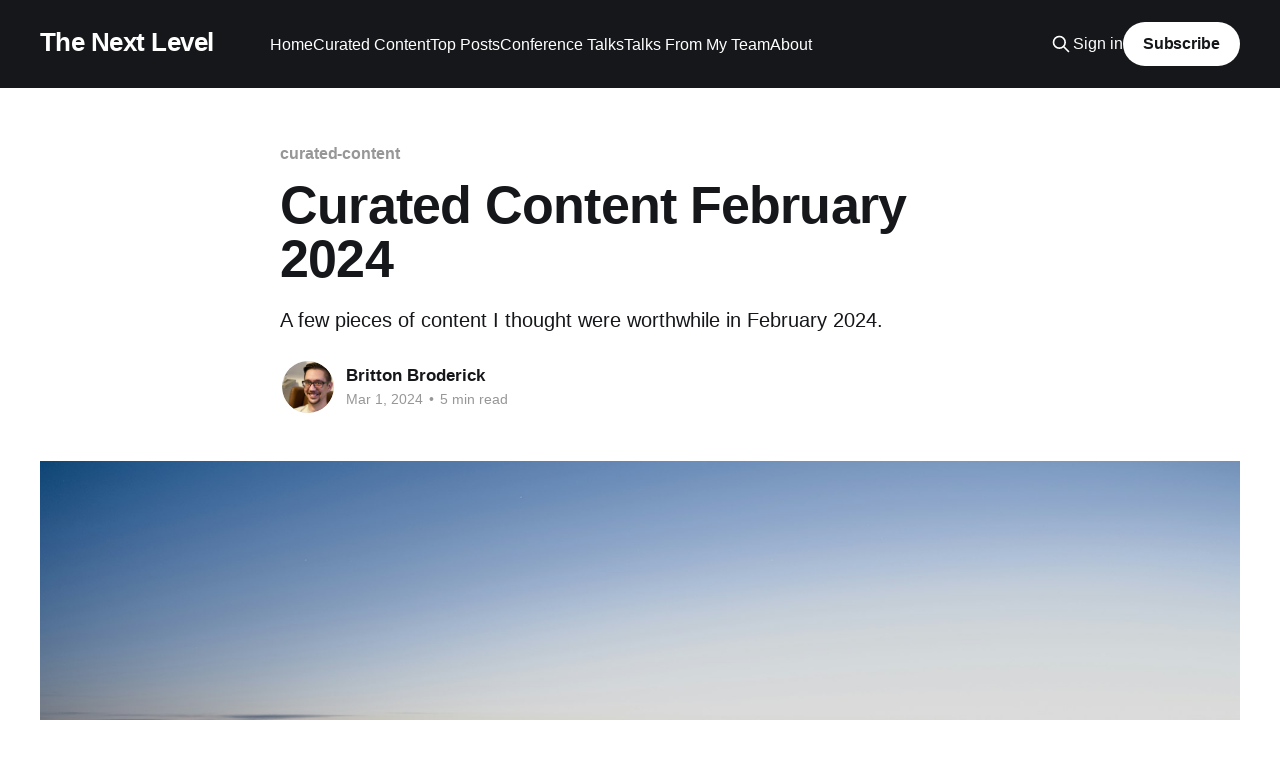

--- FILE ---
content_type: text/html; charset=utf-8
request_url: https://brittonbroderick.com/2024/03/02/curated-content-february-2024/
body_size: 9202
content:
<!DOCTYPE html>
<html lang="en">
<head>

    <title>Curated Content February 2024</title>
    <meta charset="utf-8" />
    <meta http-equiv="X-UA-Compatible" content="IE=edge" />
    <meta name="HandheldFriendly" content="True" />
    <meta name="viewport" content="width=device-width, initial-scale=1.0" />
    
    <link rel="preload" as="style" href="/assets/built/screen.css?v=ab993f763c" />
    <link rel="preload" as="script" href="/assets/built/casper.js?v=ab993f763c" />

    <link rel="stylesheet" type="text/css" href="/assets/built/screen.css?v=ab993f763c" />

    <meta name="description" content="A few pieces of content I thought were worthwhile in February 2024.">
    <link rel="canonical" href="https://brittonbroderick.com/2024/03/02/curated-content-february-2024/">
    <meta name="referrer" content="no-referrer-when-downgrade">
    <link rel="amphtml" href="https://brittonbroderick.com/2024/03/02/curated-content-february-2024/amp/">
    
    <meta property="og:site_name" content="The Next Level">
    <meta property="og:type" content="article">
    <meta property="og:title" content="Curated Content February 2024">
    <meta property="og:description" content="A few pieces of content I thought were worthwhile in February 2024.">
    <meta property="og:url" content="https://brittonbroderick.com/2024/03/02/curated-content-february-2024/">
    <meta property="og:image" content="https://images.unsplash.com/photo-1613425269015-87dbd8f6ab23?crop&#x3D;entropy&amp;cs&#x3D;tinysrgb&amp;fit&#x3D;max&amp;fm&#x3D;jpg&amp;ixid&#x3D;M3wxMTc3M3wwfDF8c2VhcmNofDI5fHxGZWJydWFyeXxlbnwwfHx8fDE3MTg5Mjg5OTB8MA&amp;ixlib&#x3D;rb-4.0.3&amp;q&#x3D;80&amp;w&#x3D;2000">
    <meta property="article:published_time" content="2024-03-02T02:01:00.000Z">
    <meta property="article:modified_time" content="2024-06-21T00:16:48.000Z">
    <meta property="article:tag" content="curated-content">
    
    <meta name="twitter:card" content="summary_large_image">
    <meta name="twitter:title" content="Curated Content February 2024">
    <meta name="twitter:description" content="A few pieces of content I thought were worthwhile in February 2024.">
    <meta name="twitter:url" content="https://brittonbroderick.com/2024/03/02/curated-content-february-2024/">
    <meta name="twitter:image" content="https://images.unsplash.com/photo-1613425269015-87dbd8f6ab23?crop&#x3D;entropy&amp;cs&#x3D;tinysrgb&amp;fit&#x3D;max&amp;fm&#x3D;jpg&amp;ixid&#x3D;M3wxMTc3M3wwfDF8c2VhcmNofDI5fHxGZWJydWFyeXxlbnwwfHx8fDE3MTg5Mjg5OTB8MA&amp;ixlib&#x3D;rb-4.0.3&amp;q&#x3D;80&amp;w&#x3D;2000">
    <meta name="twitter:label1" content="Written by">
    <meta name="twitter:data1" content="Britton Broderick">
    <meta name="twitter:label2" content="Filed under">
    <meta name="twitter:data2" content="curated-content">
    <meta name="twitter:site" content="@brit_broderick">
    <meta property="og:image:width" content="1200">
    <meta property="og:image:height" content="800">
    
    <script type="application/ld+json">
{
    "@context": "https://schema.org",
    "@type": "Article",
    "publisher": {
        "@type": "Organization",
        "name": "The Next Level",
        "url": "https://brittonbroderick.com/",
        "logo": {
            "@type": "ImageObject",
            "url": "https://brittonbroderick.com/favicon.ico",
            "width": 48,
            "height": 48
        }
    },
    "author": {
        "@type": "Person",
        "name": "Britton Broderick",
        "image": {
            "@type": "ImageObject",
            "url": "https://www.gravatar.com/avatar/98a6ed3e6468706d867b7e48282a829f?s=250&r=x&d=mp",
            "width": 250,
            "height": 250
        },
        "url": "https://brittonbroderick.com/author/britton-broderick/",
        "sameAs": [
            "https://brittonbroderick.com/about"
        ]
    },
    "headline": "Curated Content February 2024",
    "url": "https://brittonbroderick.com/2024/03/02/curated-content-february-2024/",
    "datePublished": "2024-03-02T02:01:00.000Z",
    "dateModified": "2024-06-21T00:16:48.000Z",
    "image": {
        "@type": "ImageObject",
        "url": "https://images.unsplash.com/photo-1613425269015-87dbd8f6ab23?crop=entropy&cs=tinysrgb&fit=max&fm=jpg&ixid=M3wxMTc3M3wwfDF8c2VhcmNofDI5fHxGZWJydWFyeXxlbnwwfHx8fDE3MTg5Mjg5OTB8MA&ixlib=rb-4.0.3&q=80&w=2000",
        "width": 1200,
        "height": 800
    },
    "keywords": "curated-content",
    "description": "A few pieces of content I thought were worthwhile in February 2024.",
    "mainEntityOfPage": "https://brittonbroderick.com/2024/03/02/curated-content-february-2024/"
}
    </script>

    <meta name="generator" content="Ghost 5.90">
    <link rel="alternate" type="application/rss+xml" title="The Next Level" href="https://brittonbroderick.com/rss/">
    <script defer src="https://cdn.jsdelivr.net/ghost/portal@~2.39/umd/portal.min.js" data-i18n="false" data-ghost="https://brittonbroderick.com/" data-key="7d79020f64f9e485024afe2ef2" data-api="https://brittonbroderick.com/ghost/api/content/" crossorigin="anonymous"></script><style id="gh-members-styles">.gh-post-upgrade-cta-content,
.gh-post-upgrade-cta {
    display: flex;
    flex-direction: column;
    align-items: center;
    font-family: -apple-system, BlinkMacSystemFont, 'Segoe UI', Roboto, Oxygen, Ubuntu, Cantarell, 'Open Sans', 'Helvetica Neue', sans-serif;
    text-align: center;
    width: 100%;
    color: #ffffff;
    font-size: 16px;
}

.gh-post-upgrade-cta-content {
    border-radius: 8px;
    padding: 40px 4vw;
}

.gh-post-upgrade-cta h2 {
    color: #ffffff;
    font-size: 28px;
    letter-spacing: -0.2px;
    margin: 0;
    padding: 0;
}

.gh-post-upgrade-cta p {
    margin: 20px 0 0;
    padding: 0;
}

.gh-post-upgrade-cta small {
    font-size: 16px;
    letter-spacing: -0.2px;
}

.gh-post-upgrade-cta a {
    color: #ffffff;
    cursor: pointer;
    font-weight: 500;
    box-shadow: none;
    text-decoration: underline;
}

.gh-post-upgrade-cta a:hover {
    color: #ffffff;
    opacity: 0.8;
    box-shadow: none;
    text-decoration: underline;
}

.gh-post-upgrade-cta a.gh-btn {
    display: block;
    background: #ffffff;
    text-decoration: none;
    margin: 28px 0 0;
    padding: 8px 18px;
    border-radius: 4px;
    font-size: 16px;
    font-weight: 600;
}

.gh-post-upgrade-cta a.gh-btn:hover {
    opacity: 0.92;
}</style>
    <script defer src="https://cdn.jsdelivr.net/ghost/sodo-search@~1.1/umd/sodo-search.min.js" data-key="7d79020f64f9e485024afe2ef2" data-styles="https://cdn.jsdelivr.net/ghost/sodo-search@~1.1/umd/main.css" data-sodo-search="https://brittonbroderick.com/" crossorigin="anonymous"></script>
    
    <link href="https://brittonbroderick.com/webmentions/receive/" rel="webmention">
    <script defer src="/public/cards.min.js?v=ab993f763c"></script>
    <link rel="stylesheet" type="text/css" href="/public/cards.min.css?v=ab993f763c">
    <script defer src="/public/comment-counts.min.js?v=ab993f763c" data-ghost-comments-counts-api="https://brittonbroderick.com/members/api/comments/counts/"></script>
    <script defer src="/public/member-attribution.min.js?v=ab993f763c"></script><style>:root {--ghost-accent-color: #15171A;}</style>
    <script src="https://getinsights.io/js/insights.js">// // privacy friendly analytics</script>

</head>
<body class="post-template tag-curated-content tag-hash-import-2024-08-25-13-05 is-head-left-logo has-cover">
<div class="viewport">

    <header id="gh-head" class="gh-head outer">
        <div class="gh-head-inner inner">
            <div class="gh-head-brand">
                <a class="gh-head-logo no-image" href="https://brittonbroderick.com">
                        The Next Level
                </a>
                <button class="gh-search gh-icon-btn" aria-label="Search this site" data-ghost-search><svg xmlns="http://www.w3.org/2000/svg" fill="none" viewBox="0 0 24 24" stroke="currentColor" stroke-width="2" width="20" height="20"><path stroke-linecap="round" stroke-linejoin="round" d="M21 21l-6-6m2-5a7 7 0 11-14 0 7 7 0 0114 0z"></path></svg></button>
                <button class="gh-burger" aria-label="Main Menu"></button>
            </div>

            <nav class="gh-head-menu">
                <ul class="nav">
    <li class="nav-home"><a href="https://brittonbroderick.com/">Home</a></li>
    <li class="nav-curated-content"><a href="https://brittonbroderick.com/tag/curated-content/">Curated Content</a></li>
    <li class="nav-top-posts"><a href="https://brittonbroderick.com/top-posts/">Top Posts</a></li>
    <li class="nav-conference-talks"><a href="https://brittonbroderick.com/conference-talks/">Conference Talks</a></li>
    <li class="nav-talks-from-my-team"><a href="https://brittonbroderick.com/talks-from-my-teams/">Talks From My Team</a></li>
    <li class="nav-about"><a href="https://brittonbroderick.com/about/">About</a></li>
</ul>

            </nav>

            <div class="gh-head-actions">
                    <button class="gh-search gh-icon-btn" aria-label="Search this site" data-ghost-search><svg xmlns="http://www.w3.org/2000/svg" fill="none" viewBox="0 0 24 24" stroke="currentColor" stroke-width="2" width="20" height="20"><path stroke-linecap="round" stroke-linejoin="round" d="M21 21l-6-6m2-5a7 7 0 11-14 0 7 7 0 0114 0z"></path></svg></button>
                    <div class="gh-head-members">
                                <a class="gh-head-link" href="#/portal/signin" data-portal="signin">Sign in</a>
                                <a class="gh-head-button" href="#/portal/signup" data-portal="signup">Subscribe</a>
                    </div>
            </div>
        </div>
    </header>

    <div class="site-content">
        



<main id="site-main" class="site-main">
<article class="article post tag-curated-content tag-hash-import-2024-08-25-13-05 ">

    <header class="article-header gh-canvas">

        <div class="article-tag post-card-tags">
                <span class="post-card-primary-tag">
                    <a href="/tag/curated-content/">curated-content</a>
                </span>
        </div>

        <h1 class="article-title">Curated Content February 2024</h1>

            <p class="article-excerpt">A few pieces of content I thought were worthwhile in February 2024.</p>

        <div class="article-byline">
        <section class="article-byline-content">

            <ul class="author-list instapaper_ignore">
                <li class="author-list-item">
                    <a href="/author/britton-broderick/" class="author-avatar" aria-label="Read more of Britton Broderick">
                        <img class="author-profile-image" src="https://www.gravatar.com/avatar/98a6ed3e6468706d867b7e48282a829f?s&#x3D;250&amp;r&#x3D;x&amp;d&#x3D;mp" alt="Britton Broderick" />
                    </a>
                </li>
            </ul>

            <div class="article-byline-meta">
                <h4 class="author-name"><a href="/author/britton-broderick/">Britton Broderick</a></h4>
                <div class="byline-meta-content">
                    <time class="byline-meta-date" datetime="2024-03-01">Mar 1, 2024</time>
                        <span class="byline-reading-time"><span class="bull">&bull;</span> 5 min read</span>
                </div>
            </div>

        </section>
        </div>

            <figure class="article-image">
                <img
                    srcset="https://images.unsplash.com/photo-1613425269015-87dbd8f6ab23?crop&#x3D;entropy&amp;cs&#x3D;tinysrgb&amp;fit&#x3D;max&amp;fm&#x3D;jpg&amp;ixid&#x3D;M3wxMTc3M3wwfDF8c2VhcmNofDI5fHxGZWJydWFyeXxlbnwwfHx8fDE3MTg5Mjg5OTB8MA&amp;ixlib&#x3D;rb-4.0.3&amp;q&#x3D;80&amp;w&#x3D;300 300w,
                            https://images.unsplash.com/photo-1613425269015-87dbd8f6ab23?crop&#x3D;entropy&amp;cs&#x3D;tinysrgb&amp;fit&#x3D;max&amp;fm&#x3D;jpg&amp;ixid&#x3D;M3wxMTc3M3wwfDF8c2VhcmNofDI5fHxGZWJydWFyeXxlbnwwfHx8fDE3MTg5Mjg5OTB8MA&amp;ixlib&#x3D;rb-4.0.3&amp;q&#x3D;80&amp;w&#x3D;600 600w,
                            https://images.unsplash.com/photo-1613425269015-87dbd8f6ab23?crop&#x3D;entropy&amp;cs&#x3D;tinysrgb&amp;fit&#x3D;max&amp;fm&#x3D;jpg&amp;ixid&#x3D;M3wxMTc3M3wwfDF8c2VhcmNofDI5fHxGZWJydWFyeXxlbnwwfHx8fDE3MTg5Mjg5OTB8MA&amp;ixlib&#x3D;rb-4.0.3&amp;q&#x3D;80&amp;w&#x3D;1000 1000w,
                            https://images.unsplash.com/photo-1613425269015-87dbd8f6ab23?crop&#x3D;entropy&amp;cs&#x3D;tinysrgb&amp;fit&#x3D;max&amp;fm&#x3D;jpg&amp;ixid&#x3D;M3wxMTc3M3wwfDF8c2VhcmNofDI5fHxGZWJydWFyeXxlbnwwfHx8fDE3MTg5Mjg5OTB8MA&amp;ixlib&#x3D;rb-4.0.3&amp;q&#x3D;80&amp;w&#x3D;2000 2000w"
                    sizes="(min-width: 1400px) 1400px, 92vw"
                    src="https://images.unsplash.com/photo-1613425269015-87dbd8f6ab23?crop&#x3D;entropy&amp;cs&#x3D;tinysrgb&amp;fit&#x3D;max&amp;fm&#x3D;jpg&amp;ixid&#x3D;M3wxMTc3M3wwfDF8c2VhcmNofDI5fHxGZWJydWFyeXxlbnwwfHx8fDE3MTg5Mjg5OTB8MA&amp;ixlib&#x3D;rb-4.0.3&amp;q&#x3D;80&amp;w&#x3D;2000"
                    alt="Curated Content February 2024"
                />
                    <figcaption>Photo by <a href="https://unsplash.com/@theoeilertsen?utm_source=ghost&utm_medium=referral&utm_campaign=api-credit">Theo Eilertsen Photography</a> / <a href="https://unsplash.com/?utm_source=ghost&utm_medium=referral&utm_campaign=api-credit">Unsplash</a></figcaption>
            </figure>

    </header>

    <section class="gh-content gh-canvas">
        <h2 id="articles">Articles</h2><h3 id="its-time-for-the-sell-painkillers-not-vitamins-metaphor-to-die">It's time for the 'Sell painkillers, not vitamins' metaphor to die</h3><figure class="kg-card kg-bookmark-card"><a class="kg-bookmark-container" href="https://www.pathsensitive.com/2023/09/its-time-for-painkillers-vitamins-die.html?m=1&ref=brittonbroderick.com"><div class="kg-bookmark-content"><div class="kg-bookmark-title">It’s time for the ‘Sell painkillers, not vitamins’ metaphor to die</div><div class="kg-bookmark-description">There’s a ubiquitous piece of startup advice: “Sell painkillers, not vitamins.” With painkillers, the story goes, you fix something that’s b...</div><div class="kg-bookmark-metadata"><img class="kg-bookmark-icon" src="https://www.pathsensitive.com/favicon.ico" alt=""><span class="kg-bookmark-author">Path-Sensitive</span></div></div><div class="kg-bookmark-thumbnail"><img src="https://blogger.googleusercontent.com/img/b/R29vZ2xl/AVvXsEhhVwyPVLK9cB9kTsxWuN8Kbg_KJiyHcHOHYuwCzaTwogI0iic5E45Rvg-wNuIBPIsvO9mB_ahOJhpZS3cvwjkb2opCER5e4m3rlG_RAcrrtaPJs3LPs_Kl0-EhU5NbWEnp54EluYCYYIF5wg3g9qgb9tuu-PjN51SI5IA65zhsRivrgLaJBnU8UYp98FDM/w1200-h630-p-k-no-nu/Picture%20Main%201.png" alt=""></div></a></figure><p>This phrase is ubiquitous in sales, but one that I found was a bit hollow, like the author of this post did. They also find funny data to back up both the fact that it's not actually correct, but that for any stable organization much like an otherwise healthy human, "vitamins" are going to get a much larger share of the individual's or organization's resource than painkillers.</p><p>It's only organizations that are on the brink of death that shed vitamins and only buy painkillers.</p><h3 id="the-fallacy-of-sacrificing-quality-to-build-stakeholder-trust">The fallacy of sacrificing quality to build stakeholder trust</h3><figure class="kg-card kg-bookmark-card"><a class="kg-bookmark-container" href="https://medium.com/@pierrickblons/the-fallacy-of-sacrificing-quality-to-build-stakeholder-trust-a8b38f475e7b?ref=brittonbroderick.com"><div class="kg-bookmark-content"><div class="kg-bookmark-title">The fallacy of sacrificing quality to build stakeholder trust</div><div class="kg-bookmark-description">Have you ever experienced high pressure on your team?</div><div class="kg-bookmark-metadata"><img class="kg-bookmark-icon" src="https://cdn-static-1.medium.com/_/fp/icons/Medium-Avatar-500x500.svg" alt=""><span class="kg-bookmark-author">Medium</span><span class="kg-bookmark-publisher">Pierrick Blons</span></div></div><div class="kg-bookmark-thumbnail"><img src="https://miro.medium.com/v2/resize:fit:439/1*SGNqJwnUmlq_4Yj2Ww38qA.png" alt=""></div></a></figure><p>A great article talking through why you can't actually sacrifice quality in order to build trust in your organization.</p><h3 id="the-cost-of-being-convinced">The Cost of Being Convinced</h3><figure class="kg-card kg-bookmark-card"><a class="kg-bookmark-container" href="https://ploum.net/the-cost-of-being-convinced/index.html?ref=brittonbroderick.com"><div class="kg-bookmark-content"><div class="kg-bookmark-title">The Cost of Being Convinced</div><div class="kg-bookmark-description">The Cost of Being Convinced écrit par Ploum, Lionel Dricot, ingénieur, écrivain de science-fiction, développeur de logiciels libres.</div><div class="kg-bookmark-metadata"><img class="kg-bookmark-icon" src="https://ploum.net/files/favicon.ico" alt=""></div></div><div class="kg-bookmark-thumbnail"><img src="https://ploum.net/files/old/stubborn.jpg" alt=""></div></a></figure><p>I think the article is worth reading, though using atheism/religion as the example is certain to ruffle some feathers. My key takeaway is the following:</p><blockquote>Before any argument, any debate, ask everyone to answer sincerely to the question what will happen if I’m convinced? What will I do? What will change in my life?<br>More often than not, changing opinion is simply not an option. Which settle any debate before the start.</blockquote><h3 id="why-you-need-a-wtf-notebook">Why you need a "WTF Notebook"</h3><figure class="kg-card kg-bookmark-card"><a class="kg-bookmark-container" href="https://www.simplermachines.com/why-you-need-a-wtf-notebook/?ref=brittonbroderick.com"><div class="kg-bookmark-content"><div class="kg-bookmark-title">Why you need a “WTF Notebook”</div><div class="kg-bookmark-description">There’s a very specific reputation I want to have on a team: “Nat helps me solve my problems. Nat get things I care about done.”</div><div class="kg-bookmark-metadata"><img class="kg-bookmark-icon" src="https://www.simplermachines.com/favicon.ico" alt=""><span class="kg-bookmark-author">Simpler Machines</span><span class="kg-bookmark-publisher">Nat Bennett</span></div></div><div class="kg-bookmark-thumbnail"><img src="https://images.unsplash.com/photo-1484480974693-6ca0a78fb36b?crop&#x3D;entropy&amp;cs&#x3D;tinysrgb&amp;fit&#x3D;max&amp;fm&#x3D;jpg&amp;ixid&#x3D;MnwxMTc3M3wwfDF8c2VhcmNofDJ8fGJ1bGxldCUyMGxpc3R8ZW58MHx8fHwxNjMyNTEyNjI1&amp;ixlib&#x3D;rb-1.2.1&amp;q&#x3D;80&amp;w&#x3D;2000content/images/size/w1200" alt=""></div></a></figure><p>This month I really ought to cut to the chase and recommend Nat Bennett's writing. They have several great blog posts I highlight below, along with an incredible popup newsletter on working at Pivotal that you all have now missed.</p><p>This first one is the idea that for any new role you ought to keep a notebook of things that make you say <em>what the fuck</em> when you join any new organization. You don't have to share any or all of it immediately, but your fresh perspective can be immensely valuable, when you have gathered enough context to see the bigger picture.</p><h3 id="pairing-is-for-peacocks">Pairing is for peacocks</h3><figure class="kg-card kg-bookmark-card"><a class="kg-bookmark-container" href="https://www.simplermachines.com/pairing-is-for-peacocks/?ref=brittonbroderick.com"><div class="kg-bookmark-content"><div class="kg-bookmark-title">Pairing is for peacocks</div><div class="kg-bookmark-description">Pairing gives engineers a way to show off to each other without shipping really complicated stuff.</div><div class="kg-bookmark-metadata"><img class="kg-bookmark-icon" src="https://www.simplermachines.com/favicon.ico" alt=""><span class="kg-bookmark-author">Simpler Machines</span><span class="kg-bookmark-publisher">Nat Bennett</span></div></div><div class="kg-bookmark-thumbnail"><img src="https://images.unsplash.com/photo-1502031176098-2e91ccc16e59?crop&#x3D;entropy&amp;cs&#x3D;tinysrgb&amp;fit&#x3D;max&amp;fm&#x3D;jpg&amp;ixid&#x3D;MnwxMTc3M3wwfDF8c2VhcmNofDJ8fHBlYWNvY2t8ZW58MHx8fHwxNjYwNTQxMjQy&amp;ixlib&#x3D;rb-1.2.1&amp;q&#x3D;80&amp;w&#x3D;2000content/images/size/w1200" alt=""></div></a></figure><p>The first of four other posts from Nat I'm highlighting on pair programming.</p><p>This one highlights how you can use pair programming to meet the needs of members of your team to show off, but rather than that taking the form of some ill considered rewrite, or niche technology with no real upside, it instead gets channeled into practical application.</p><h3 id="six-key-skills-for-pair-programming">Six key skills for pair programming</h3><figure class="kg-card kg-bookmark-card"><a class="kg-bookmark-container" href="https://www.simplermachines.com/key-skills-for-pairing/?ref=brittonbroderick.com"><div class="kg-bookmark-content"><div class="kg-bookmark-title">Six key skills for pair programming</div><div class="kg-bookmark-description">This article describes the key skills required to be a good pair, a pair who is productive and rewarding to pair with for most people.</div><div class="kg-bookmark-metadata"><img class="kg-bookmark-icon" src="https://www.simplermachines.com/favicon.ico" alt=""><span class="kg-bookmark-author">Simpler Machines</span><span class="kg-bookmark-publisher">Nat Bennett</span></div></div><div class="kg-bookmark-thumbnail"><img src="https://images.unsplash.com/photo-1625821748286-57fdb2cd5920?crop&#x3D;entropy&amp;cs&#x3D;tinysrgb&amp;fit&#x3D;max&amp;fm&#x3D;jpg&amp;ixid&#x3D;MnwxMTc3M3wwfDF8c2VhcmNofDYyfHxwZWFyc3xlbnwwfHx8fDE2MzA2MTgxOTE&amp;ixlib&#x3D;rb-1.2.1&amp;q&#x3D;80&amp;w&#x3D;2000content/images/size/w1200" alt=""></div></a></figure><p>A quick list of skills you might not have considered when you thought about giving pair programming a shot.</p><h3 id="tips-for-pair-programming-from-air-force-colonel-john-boyd-also-from-ms-frizzle">Tips for pair programming from Air Force Colonel John Boyd &amp; also from Ms. Frizzle</h3><figure class="kg-card kg-bookmark-card"><a class="kg-bookmark-container" href="https://www.simplermachines.com/handy-tricks-for-pairing-from-air-force/?ref=brittonbroderick.com"><div class="kg-bookmark-content"><div class="kg-bookmark-title">Tips for pair programming from Air Force Colonel John Boyd &amp; also from Ms. Frizzle</div><div class="kg-bookmark-description">This is great if you’re dealing with someone who’s trying to kill you. You can use it to overcome some major disadvantages in raw power with enough speed. It’s a lot less great if the mental model that you’re invalidating is your pair’s mental model of the codebase you’re both working on.</div><div class="kg-bookmark-metadata"><img class="kg-bookmark-icon" src="https://www.simplermachines.com/favicon.ico" alt=""><span class="kg-bookmark-author">Simpler Machines</span><span class="kg-bookmark-publisher">Nat Bennett</span></div></div><div class="kg-bookmark-thumbnail"><img src="https://images.unsplash.com/photo-1490567674331-72de84794694?crop&#x3D;entropy&amp;cs&#x3D;tinysrgb&amp;fit&#x3D;max&amp;fm&#x3D;jpg&amp;ixid&#x3D;MnwxMTc3M3wwfDF8c2VhcmNofDE0fHxsb29wc3xlbnwwfHx8fDE2NTk5MTUxNTg&amp;ixlib&#x3D;rb-1.2.1&amp;q&#x3D;80&amp;w&#x3D;2000content/images/size/w1200" alt=""></div></a></figure><p><strong>If you only read one </strong>of Nat's articles on pairing, I'd actually <strong>make it this one</strong>. This one explains the most painful and most frequent failure mode of pairing that I've experienced, and seen teams repeatedly experience, which is <em>out of sync OODA loops</em>. But when you understand the issue, it suddenly becomes much easier to work through it and reach a solution.</p><h3 id="the-mortifying-ordeal-of-pair-programming-all-day">The Mortifying Ordeal of Pair Programming All Day</h3><figure class="kg-card kg-bookmark-card"><a class="kg-bookmark-container" href="https://www.simplermachines.com/the-mortifying-ordeal-of-pairing-all-day/?ref=brittonbroderick.com"><div class="kg-bookmark-content"><div class="kg-bookmark-title">The Mortifying Ordeal of Pair Programming All Day</div><div class="kg-bookmark-description">I had to confront a lot of my fears about myself, sometimes every day. I had to learn to show someone else all the things I didn’t know, my limitations as a human and a software engineer.</div><div class="kg-bookmark-metadata"><img class="kg-bookmark-icon" src="https://www.simplermachines.com/favicon.ico" alt=""><span class="kg-bookmark-author">Simpler Machines</span><span class="kg-bookmark-publisher">Nat Bennett</span></div></div><div class="kg-bookmark-thumbnail"><img src="https://www.simplermachines.com/content/images/2021/05/mortifyingordeal-1.jpeg" alt=""></div></a></figure><p>Pairing isn't all sunshine and rainbows. It can be a lot. Too much sometimes. And so like Nat, I highlight this one as well because I want to present the whole picture and not just the positive.</p><p>That said, I believe it's still worth it, and in conversations with Nat, they feel the same.</p><h2 id="books">Books</h2><p>No book recommendations this month.</p><h2 id="conf-talks">Conf Talks</h2><p>No conf talks this month.</p><h2 id="podcasts">Podcasts</h2><p>No podcasts this month.</p><h2 id="microposts">Microposts</h2><figure class="kg-card kg-image-card kg-card-hascaption"><img src="https://brittonbroderick.com/content/images/2024/06/Screenshot-2024-06-20-at-3.08.16-PM.png" class="kg-image" alt="Put another way: &quot;The most important output of senior engineers is more senior engineers.&quot; I've worked at one place where people actually acted that way, but most don't." loading="lazy" width="1162" height="408" srcset="https://brittonbroderick.com/content/images/size/w600/2024/06/Screenshot-2024-06-20-at-3.08.16-PM.png 600w, https://brittonbroderick.com/content/images/size/w1000/2024/06/Screenshot-2024-06-20-at-3.08.16-PM.png 1000w, https://brittonbroderick.com/content/images/2024/06/Screenshot-2024-06-20-at-3.08.16-PM.png 1162w" sizes="(min-width: 720px) 720px"><figcaption><a href="https://cosocial.ca/@timbray/111868457940976080?ref=brittonbroderick.com">https://cosocial.ca/@timbray/111868457940976080</a></figcaption></figure><p>The highlight from the middle of an interesting thread on attempting to stay up to speed on changes in the industry and growing talent. </p><p>If you're responsible for growing an organization long term, I think this is likely the most important and worthwhile output of senior engineers.</p>
    </section>

        <section class="article-comments gh-canvas">
            
        <script defer src="https://cdn.jsdelivr.net/ghost/comments-ui@~0.17/umd/comments-ui.min.js" data-ghost-comments="https://brittonbroderick.com/" data-api="https://brittonbroderick.com/ghost/api/content/" data-admin="https://brittonbroderick.com/ghost/" data-key="7d79020f64f9e485024afe2ef2" data-title="null" data-count="true" data-post-id="66cb2c080f26a92d255f858b" data-color-scheme="auto" data-avatar-saturation="60" data-accent-color="#15171A" data-comments-enabled="all" data-publication="The Next Level" crossorigin="anonymous"></script>
    
        </section>

</article>
</main>




            <aside class="read-more-wrap outer">
                <div class="read-more inner">
                        
<article class="post-card post">

    <a class="post-card-image-link" href="/2025/09/25/show-dont-tell-product-edition/">

        <img class="post-card-image"
            srcset="https://images.unsplash.com/photo-1729565776861-a4a9163c2af4?crop&#x3D;entropy&amp;cs&#x3D;tinysrgb&amp;fit&#x3D;max&amp;fm&#x3D;jpg&amp;ixid&#x3D;M3wxMTc3M3wwfDF8c2VhcmNofDZ8fGJsYW5rJTIwcGFwZXIlMjBvbiUyMGRlc2t8ZW58MHx8fHwxNzU4ODE0OTA2fDA&amp;ixlib&#x3D;rb-4.1.0&amp;q&#x3D;80&amp;w&#x3D;300 300w,
                    https://images.unsplash.com/photo-1729565776861-a4a9163c2af4?crop&#x3D;entropy&amp;cs&#x3D;tinysrgb&amp;fit&#x3D;max&amp;fm&#x3D;jpg&amp;ixid&#x3D;M3wxMTc3M3wwfDF8c2VhcmNofDZ8fGJsYW5rJTIwcGFwZXIlMjBvbiUyMGRlc2t8ZW58MHx8fHwxNzU4ODE0OTA2fDA&amp;ixlib&#x3D;rb-4.1.0&amp;q&#x3D;80&amp;w&#x3D;600 600w,
                    https://images.unsplash.com/photo-1729565776861-a4a9163c2af4?crop&#x3D;entropy&amp;cs&#x3D;tinysrgb&amp;fit&#x3D;max&amp;fm&#x3D;jpg&amp;ixid&#x3D;M3wxMTc3M3wwfDF8c2VhcmNofDZ8fGJsYW5rJTIwcGFwZXIlMjBvbiUyMGRlc2t8ZW58MHx8fHwxNzU4ODE0OTA2fDA&amp;ixlib&#x3D;rb-4.1.0&amp;q&#x3D;80&amp;w&#x3D;1000 1000w,
                    https://images.unsplash.com/photo-1729565776861-a4a9163c2af4?crop&#x3D;entropy&amp;cs&#x3D;tinysrgb&amp;fit&#x3D;max&amp;fm&#x3D;jpg&amp;ixid&#x3D;M3wxMTc3M3wwfDF8c2VhcmNofDZ8fGJsYW5rJTIwcGFwZXIlMjBvbiUyMGRlc2t8ZW58MHx8fHwxNzU4ODE0OTA2fDA&amp;ixlib&#x3D;rb-4.1.0&amp;q&#x3D;80&amp;w&#x3D;2000 2000w"
            sizes="(max-width: 1000px) 400px, 800px"
            src="https://images.unsplash.com/photo-1729565776861-a4a9163c2af4?crop&#x3D;entropy&amp;cs&#x3D;tinysrgb&amp;fit&#x3D;max&amp;fm&#x3D;jpg&amp;ixid&#x3D;M3wxMTc3M3wwfDF8c2VhcmNofDZ8fGJsYW5rJTIwcGFwZXIlMjBvbiUyMGRlc2t8ZW58MHx8fHwxNzU4ODE0OTA2fDA&amp;ixlib&#x3D;rb-4.1.0&amp;q&#x3D;80&amp;w&#x3D;600"
            alt="A blank white sheet of paper on a brown table."
            loading="lazy"
        />


    </a>

    <div class="post-card-content">

        <a class="post-card-content-link" href="/2025/09/25/show-dont-tell-product-edition/">
            <header class="post-card-header">
                <div class="post-card-tags">
                </div>
                <h2 class="post-card-title">
                    Show, Don&#x27;t Tell - Product Edition
                </h2>
            </header>
                <div class="post-card-excerpt">Don&#39;t ask people to imagine your design. Show them it.</div>
        </a>

        <footer class="post-card-meta">
            <time class="post-card-meta-date" datetime="2025-09-25">Sep 25, 2025</time>
                <span class="post-card-meta-length">1 min read</span>
                <script
    data-ghost-comment-count="68d5624eb50c4759cddc9077"
    data-ghost-comment-count-empty=""
    data-ghost-comment-count-singular="comment"
    data-ghost-comment-count-plural="comments"
    data-ghost-comment-count-tag="span"
    data-ghost-comment-count-class-name=""
    data-ghost-comment-count-autowrap="true"
>
</script>
        </footer>

    </div>

</article>
                        
<article class="post-card post">

    <a class="post-card-image-link" href="/2025/08/30/tips-for-technical-workshops/">

        <img class="post-card-image"
            srcset="https://images.unsplash.com/photo-1426927308491-6380b6a9936f?crop&#x3D;entropy&amp;cs&#x3D;tinysrgb&amp;fit&#x3D;max&amp;fm&#x3D;jpg&amp;ixid&#x3D;M3wxMTc3M3wwfDF8c2VhcmNofDExfHx3b3Jrc2hvcHxlbnwwfHx8fDE3NTY1NjU3OTV8MA&amp;ixlib&#x3D;rb-4.1.0&amp;q&#x3D;80&amp;w&#x3D;300 300w,
                    https://images.unsplash.com/photo-1426927308491-6380b6a9936f?crop&#x3D;entropy&amp;cs&#x3D;tinysrgb&amp;fit&#x3D;max&amp;fm&#x3D;jpg&amp;ixid&#x3D;M3wxMTc3M3wwfDF8c2VhcmNofDExfHx3b3Jrc2hvcHxlbnwwfHx8fDE3NTY1NjU3OTV8MA&amp;ixlib&#x3D;rb-4.1.0&amp;q&#x3D;80&amp;w&#x3D;600 600w,
                    https://images.unsplash.com/photo-1426927308491-6380b6a9936f?crop&#x3D;entropy&amp;cs&#x3D;tinysrgb&amp;fit&#x3D;max&amp;fm&#x3D;jpg&amp;ixid&#x3D;M3wxMTc3M3wwfDF8c2VhcmNofDExfHx3b3Jrc2hvcHxlbnwwfHx8fDE3NTY1NjU3OTV8MA&amp;ixlib&#x3D;rb-4.1.0&amp;q&#x3D;80&amp;w&#x3D;1000 1000w,
                    https://images.unsplash.com/photo-1426927308491-6380b6a9936f?crop&#x3D;entropy&amp;cs&#x3D;tinysrgb&amp;fit&#x3D;max&amp;fm&#x3D;jpg&amp;ixid&#x3D;M3wxMTc3M3wwfDF8c2VhcmNofDExfHx3b3Jrc2hvcHxlbnwwfHx8fDE3NTY1NjU3OTV8MA&amp;ixlib&#x3D;rb-4.1.0&amp;q&#x3D;80&amp;w&#x3D;2000 2000w"
            sizes="(max-width: 1000px) 400px, 800px"
            src="https://images.unsplash.com/photo-1426927308491-6380b6a9936f?crop&#x3D;entropy&amp;cs&#x3D;tinysrgb&amp;fit&#x3D;max&amp;fm&#x3D;jpg&amp;ixid&#x3D;M3wxMTc3M3wwfDF8c2VhcmNofDExfHx3b3Jrc2hvcHxlbnwwfHx8fDE3NTY1NjU3OTV8MA&amp;ixlib&#x3D;rb-4.1.0&amp;q&#x3D;80&amp;w&#x3D;600"
            alt="A well organized workshop, including saws, chisels, files, screwdrivers, etc."
            loading="lazy"
        />


    </a>

    <div class="post-card-content">

        <a class="post-card-content-link" href="/2025/08/30/tips-for-technical-workshops/">
            <header class="post-card-header">
                <div class="post-card-tags">
                </div>
                <h2 class="post-card-title">
                    Tips for Technical Workshops
                </h2>
            </header>
                <div class="post-card-excerpt">A few tips accumulated over years of leading technical workshops.</div>
        </a>

        <footer class="post-card-meta">
            <time class="post-card-meta-date" datetime="2025-08-30">Aug 30, 2025</time>
                <span class="post-card-meta-length">1 min read</span>
                <script
    data-ghost-comment-count="68b30f7eb50c4759cddc8fc3"
    data-ghost-comment-count-empty=""
    data-ghost-comment-count-singular="comment"
    data-ghost-comment-count-plural="comments"
    data-ghost-comment-count-tag="span"
    data-ghost-comment-count-class-name=""
    data-ghost-comment-count-autowrap="true"
>
</script>
        </footer>

    </div>

</article>
                        
<article class="post-card post">

    <a class="post-card-image-link" href="/2025/07/22/bullshit-deadlines/">

        <img class="post-card-image"
            srcset="https://images.unsplash.com/photo-1633526543814-9718c8922b7a?crop&#x3D;entropy&amp;cs&#x3D;tinysrgb&amp;fit&#x3D;max&amp;fm&#x3D;jpg&amp;ixid&#x3D;MnwxMTc3M3wwfDF8c2VhcmNofDF8fGRlYWRsaW5lc3xlbnwwfHx8fDE2NjY2NTY0ODg&amp;ixlib&#x3D;rb-4.0.3&amp;q&#x3D;80&amp;w&#x3D;300 300w,
                    https://images.unsplash.com/photo-1633526543814-9718c8922b7a?crop&#x3D;entropy&amp;cs&#x3D;tinysrgb&amp;fit&#x3D;max&amp;fm&#x3D;jpg&amp;ixid&#x3D;MnwxMTc3M3wwfDF8c2VhcmNofDF8fGRlYWRsaW5lc3xlbnwwfHx8fDE2NjY2NTY0ODg&amp;ixlib&#x3D;rb-4.0.3&amp;q&#x3D;80&amp;w&#x3D;600 600w,
                    https://images.unsplash.com/photo-1633526543814-9718c8922b7a?crop&#x3D;entropy&amp;cs&#x3D;tinysrgb&amp;fit&#x3D;max&amp;fm&#x3D;jpg&amp;ixid&#x3D;MnwxMTc3M3wwfDF8c2VhcmNofDF8fGRlYWRsaW5lc3xlbnwwfHx8fDE2NjY2NTY0ODg&amp;ixlib&#x3D;rb-4.0.3&amp;q&#x3D;80&amp;w&#x3D;1000 1000w,
                    https://images.unsplash.com/photo-1633526543814-9718c8922b7a?crop&#x3D;entropy&amp;cs&#x3D;tinysrgb&amp;fit&#x3D;max&amp;fm&#x3D;jpg&amp;ixid&#x3D;MnwxMTc3M3wwfDF8c2VhcmNofDF8fGRlYWRsaW5lc3xlbnwwfHx8fDE2NjY2NTY0ODg&amp;ixlib&#x3D;rb-4.0.3&amp;q&#x3D;80&amp;w&#x3D;2000 2000w"
            sizes="(max-width: 1000px) 400px, 800px"
            src="https://images.unsplash.com/photo-1633526543814-9718c8922b7a?crop&#x3D;entropy&amp;cs&#x3D;tinysrgb&amp;fit&#x3D;max&amp;fm&#x3D;jpg&amp;ixid&#x3D;MnwxMTc3M3wwfDF8c2VhcmNofDF8fGRlYWRsaW5lc3xlbnwwfHx8fDE2NjY2NTY0ODg&amp;ixlib&#x3D;rb-4.0.3&amp;q&#x3D;80&amp;w&#x3D;600"
            alt="Calendar with a date circled in red, and a push-pin."
            loading="lazy"
        />


    </a>

    <div class="post-card-content">

        <a class="post-card-content-link" href="/2025/07/22/bullshit-deadlines/">
            <header class="post-card-header">
                <div class="post-card-tags">
                </div>
                <h2 class="post-card-title">
                    Bullshit Deadlines
                </h2>
            </header>
                <div class="post-card-excerpt">Don&#39;t let bullshit deadlines wreck your organization&#39;s work quality.</div>
        </a>

        <footer class="post-card-meta">
            <time class="post-card-meta-date" datetime="2025-07-21">Jul 21, 2025</time>
                <span class="post-card-meta-length">2 min read</span>
                <script
    data-ghost-comment-count="66cb2c080f26a92d255f8551"
    data-ghost-comment-count-empty=""
    data-ghost-comment-count-singular="comment"
    data-ghost-comment-count-plural="comments"
    data-ghost-comment-count-tag="span"
    data-ghost-comment-count-class-name=""
    data-ghost-comment-count-autowrap="true"
>
</script>
        </footer>

    </div>

</article>
                </div>
            </aside>



    </div>

    <footer class="site-footer outer">
        <div class="inner">
            <section class="copyright"><a href="https://brittonbroderick.com">The Next Level</a> &copy; 2025</section>
            <nav class="site-footer-nav">
                <ul class="nav">
    <li class="nav-about"><a href="https://brittonbroderick.com/about/">About</a></li>
    <li class="nav-contact"><a href="https://brittonbroderick.com/contact/">Contact</a></li>
    <li class="nav-conference-talks"><a href="https://brittonbroderick.com/conference-talks/">Conference Talks</a></li>
    <li class="nav-top-posts"><a href="https://brittonbroderick.com/top-posts/">Top Posts</a></li>
</ul>

            </nav>
            <div class="gh-powered-by"><a href="https://ghost.org/" target="_blank" rel="noopener">Powered by Ghost</a></div>
        </div>
    </footer>

</div>

    <div class="pswp" tabindex="-1" role="dialog" aria-hidden="true">
    <div class="pswp__bg"></div>

    <div class="pswp__scroll-wrap">
        <div class="pswp__container">
            <div class="pswp__item"></div>
            <div class="pswp__item"></div>
            <div class="pswp__item"></div>
        </div>

        <div class="pswp__ui pswp__ui--hidden">
            <div class="pswp__top-bar">
                <div class="pswp__counter"></div>

                <button class="pswp__button pswp__button--close" title="Close (Esc)"></button>
                <button class="pswp__button pswp__button--share" title="Share"></button>
                <button class="pswp__button pswp__button--fs" title="Toggle fullscreen"></button>
                <button class="pswp__button pswp__button--zoom" title="Zoom in/out"></button>

                <div class="pswp__preloader">
                    <div class="pswp__preloader__icn">
                        <div class="pswp__preloader__cut">
                            <div class="pswp__preloader__donut"></div>
                        </div>
                    </div>
                </div>
            </div>

            <div class="pswp__share-modal pswp__share-modal--hidden pswp__single-tap">
                <div class="pswp__share-tooltip"></div>
            </div>

            <button class="pswp__button pswp__button--arrow--left" title="Previous (arrow left)"></button>
            <button class="pswp__button pswp__button--arrow--right" title="Next (arrow right)"></button>

            <div class="pswp__caption">
                <div class="pswp__caption__center"></div>
            </div>
        </div>
    </div>
</div>
<script
    src="https://code.jquery.com/jquery-3.5.1.min.js"
    integrity="sha256-9/aliU8dGd2tb6OSsuzixeV4y/faTqgFtohetphbbj0="
    crossorigin="anonymous">
</script>
<script src="/assets/built/casper.js?v=ab993f763c"></script>
<script>
$(document).ready(function () {
    // Mobile Menu Trigger
    $('.gh-burger').click(function () {
        $('body').toggleClass('gh-head-open');
    });
    // FitVids - Makes video embeds responsive
    $(".gh-content").fitVids();
});
</script>

<script>
    // privacy friendly analytics
    if (!window.location.href.includes("https://brittonbroderick.com/p/")) {
      insights.init('bpwV9fv5lUOZHcSx');
      insights.trackPages();
    }
</script>

</body>
</html>


--- FILE ---
content_type: text/javascript; charset=utf-8
request_url: https://getinsights.io/js/insights.js
body_size: 1358
content:
!function(t,e){"object"==typeof exports&&"undefined"!=typeof module?e(exports):"function"==typeof define&&define.amd?define(["exports"],e):e((t="undefined"!=typeof globalThis?globalThis:t||self).insights={})}(this,function(a){"use strict";function u(){return"undefined"!=typeof window}function s(){return location.protocol+"//"+location.host}function c(){if(u()){var t=document.referrer||"",e=s();return t.substr(0,e.length)===e}}function p(){return u()?{type:"locale",value:('"'===(t=void 0!==navigator.languages?navigator.languages[0]:navigator.language)[0]&&(t=t.substr(1)),0<t.length&&'"'===t[t.length-1]&&(t=t.substr(0,t.length-1)),(t&&5===t.length&&"-"===t[2]?t.substr(0,3)+t.substr(3).toLocaleUpperCase():t)||"<none>")}:{type:"locale",value:"<not-in-browser>"};var t}function h(){return u()?{type:"screen-type",value:(t=window.innerWidth)<=414?"XS":t<=800?"S":t<=1200?"M":t<=1600?"L":"XL"}:{type:"screen-type",value:"<not-in-browser>"};var t}function l(){return u()?c()?{type:"referrer",value:"<none>"}:{type:"referrer",value:document.referrer||"<none>"}:{type:"referrer",value:"<not-in-browser>"}}function g(t,e){if(void 0===t&&(t=!1),void 0===e&&(e=!1),!u())return{type:"path",value:"<not-in-browser>"};var a=window.location.pathname,r=window.location.hash,n=window.location.search;return t&&e?a+=r:t?a+=r.substr(0,r.length-n.length):e&&(a+=n),{type:"path",value:a}}function v(t,e){return{type:"transition",value:t+"  ->  "+e}}function d(t,e){return void 0===e&&(e=""),t<5e3?{type:"duration-interval",value:e+"< 5s"}:t<15e3?{type:"duration-interval",value:e+"< 15s"}:t<3e4?{type:"duration-interval",value:e+"< 30s"}:t<6e4?{type:"duration-interval",value:e+"< 1m"}:t<3e5?{type:"duration-interval",value:e+"< 5m"}:{type:"duration-interval",value:e+"> 5m"}}var t=Object.freeze({__proto__:null,locale:p,screenType:h,referrer:l,path:g,transition:v,durationInterval:d,os:function(){return{type:"os"}},browser:function(){return{type:"browser"}}}),r={};var n=(e.prototype.track=function(t){if(this.options.disabled||!u())return Promise.resolve();if(t.unique){var e=JSON.stringify(t);if(this.uniques[e])return Promise.resolve();this.uniques[e]=!0}var a={id:t.id,projectId:this.projectId};t.remove&&(a.remove=!0),t.parameters&&(a.parameters=t.parameters),t.update&&(a.update=!0);var r=new XMLHttpRequest;r.open("post","https://getinsights.io/app/tics",!0),r.setRequestHeader("Content-Type","application/json"),r.send(JSON.stringify(a))},e.prototype.trackPages=function(t){if(!u())return{stop:function(){}};if(this.trackPageData)return this.trackPageData.result;var e,a=setInterval(this.trackPageChange,2e3),r=t||{},n=r.hash,i=void 0!==n&&n,o=r.search,s=void 0!==o&&o;return this.trackPageData={hash:i,search:s,path:g(i,s).value,isOnFirstPage:!0,time:Date.now(),result:{stop:function(){clearInterval(a)}}},this.trackSinglePage(!0,this.trackPageData.path),e=this.trackLastPageTimeSpent,window.addEventListener("unload",e),this.trackPageData.result},e.prototype.getPreviousPage=function(t){var e=this.trackPageData&&this.trackPageData.path;return!t&&e?e:c()?document.referrer.replace(s(),""):document.referrer},e.prototype.trackPageChange=function(){if(this.trackPageData){var t=this.trackPageData,e=g(t.hash,t.search).value;e!==this.trackPageData.path&&this.trackSinglePage(!1,e)}},e.prototype.trackSinglePage=function(t,e){if(this.trackPageData){this.trackPageData.isOnFirstPage=t&&!c();var a=this.trackPageData,r=a.time,n=a.isOnFirstPage,i={path:e};n&&(i.uniqueViews=e,i.referrer=l(),i.locale=p(),i.screenType=h());var o=this.getPreviousPage(t);if(o&&o!==e&&(i.transitions=v(o,e),!n)){var s=Date.now();this.trackPageData.time=s,i.duration=d(s-r,o+" - ")}this.trackPageData.path=e,this.track({id:"page-views",parameters:i})}},e.prototype.trackLastPageTimeSpent=function(){var t=this.trackPageData&&this.trackPageData.time;if(t&&"function"==typeof navigator.sendBeacon&&!this.options.disabled&&this.trackPageData){var e=this.trackPageData,a=e.isOnFirstPage,r=e.path,n={};n.duration=d(Date.now()-t,r+" - ");var i=document.activeElement&&document.activeElement.href||"",o=s();i?"/"!==i[0]&&i.substr(0,o.length)!==s()&&(n.transitions=v(r,i)):n.bounces=a?"Yes":"No",navigator.sendBeacon=navigator.sendBeacon||function(t,e){var a=new XMLHttpRequest;a.open("post",t,!1),a.send(e)},navigator.sendBeacon("https://getinsights.io/app/tics",JSON.stringify({id:"page-views",projectId:this.projectId,parameters:n,update:!0}))}},e);function e(t,e){void 0===e&&(e=r),this.projectId=t,this.options=e,this.uniques={},this.trackPageData=null,this.trackPageChange=this.trackPageChange.bind(this),this.trackLastPageTimeSpent=this.trackLastPageTimeSpent.bind(this)}a.DEFAULT_APP=null,a.App=n,a.init=function(t,e){return!u()||a.DEFAULT_APP||(a.DEFAULT_APP=new n(t,e)),a.DEFAULT_APP},a.parameters=t,a.track=function(t){a.DEFAULT_APP&&u()&&a.DEFAULT_APP.track(t)},a.trackPages=function(t){return a.DEFAULT_APP&&u()?a.DEFAULT_APP.trackPages(t):{stop:function(){}}},Object.defineProperty(a,"__esModule",{value:!0})});
